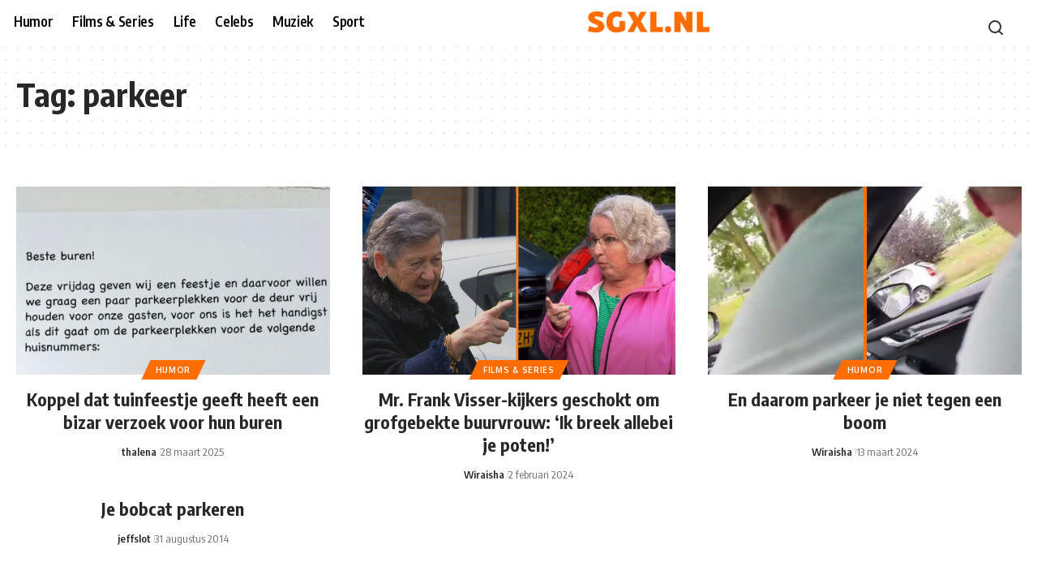

--- FILE ---
content_type: text/html; charset=UTF-8
request_url: https://sgxl.nl/tag/parkeer/
body_size: 20850
content:
<!DOCTYPE html>
<html lang="nl-NL">
<head>
    <meta charset="UTF-8" />
    <meta http-equiv="X-UA-Compatible" content="IE=edge" />
	<meta name="viewport" content="width=device-width, initial-scale=1.0" />
    <link rel="profile" href="https://gmpg.org/xfn/11" />
	<meta name='robots' content='index, follow, max-image-preview:large, max-snippet:-1, max-video-preview:-1' />
	<style>img:is([sizes="auto" i], [sizes^="auto," i]) { contain-intrinsic-size: 3000px 1500px }</style>
	<!-- Google tag (gtag.js) toestemmingsmodus dataLayer toegevoegd door Site Kit -->
<script id="google_gtagjs-js-consent-mode-data-layer">
window.dataLayer = window.dataLayer || [];function gtag(){dataLayer.push(arguments);}
gtag('consent', 'default', {"ad_personalization":"denied","ad_storage":"denied","ad_user_data":"denied","analytics_storage":"denied","functionality_storage":"denied","security_storage":"denied","personalization_storage":"denied","region":["AT","BE","BG","CH","CY","CZ","DE","DK","EE","ES","FI","FR","GB","GR","HR","HU","IE","IS","IT","LI","LT","LU","LV","MT","NL","NO","PL","PT","RO","SE","SI","SK"],"wait_for_update":500});
window._googlesitekitConsentCategoryMap = {"statistics":["analytics_storage"],"marketing":["ad_storage","ad_user_data","ad_personalization"],"functional":["functionality_storage","security_storage"],"preferences":["personalization_storage"]};
window._googlesitekitConsents = {"ad_personalization":"denied","ad_storage":"denied","ad_user_data":"denied","analytics_storage":"denied","functionality_storage":"denied","security_storage":"denied","personalization_storage":"denied","region":["AT","BE","BG","CH","CY","CZ","DE","DK","EE","ES","FI","FR","GB","GR","HR","HU","IE","IS","IT","LI","LT","LU","LV","MT","NL","NO","PL","PT","RO","SE","SI","SK"],"wait_for_update":500};
</script>
<!-- Einde Google tag (gtag.js) toestemmingsmodus dataLayer toegevoegd door Site Kit -->

	<!-- This site is optimized with the Yoast SEO Premium plugin v26.7 (Yoast SEO v26.7) - https://yoast.com/wordpress/plugins/seo/ -->
	<title>parkeer Archieven - SGXL.NL -De grappigste berichten op het internet!</title>
	<link rel="preconnect" href="https://fonts.gstatic.com" crossorigin><link rel="preload" as="style" onload="this.onload=null;this.rel='stylesheet'" id="rb-preload-gfonts" href="https://fonts.googleapis.com/css?family=Oxygen%3A400%2C700%7CEncode+Sans+Condensed%3A400%2C500%2C600%2C700%2C800&amp;display=swap" crossorigin><noscript><link rel="stylesheet" href="https://fonts.googleapis.com/css?family=Oxygen%3A400%2C700%7CEncode+Sans+Condensed%3A400%2C500%2C600%2C700%2C800&amp;display=swap"></noscript><link rel="canonical" href="https://sgxl.nl/tag/parkeer/" />
	<meta property="og:locale" content="nl_NL" />
	<meta property="og:type" content="article" />
	<meta property="og:title" content="parkeer Archieven" />
	<meta property="og:url" content="https://sgxl.nl/tag/parkeer/" />
	<meta property="og:site_name" content="SGXL.NL -De grappigste berichten op het internet!" />
	<meta name="twitter:card" content="summary_large_image" />
	<meta name="twitter:site" content="@Slechte_grappen" />
	<script type="application/ld+json" class="yoast-schema-graph">{"@context":"https://schema.org","@graph":[{"@type":"CollectionPage","@id":"https://sgxl.nl/tag/parkeer/","url":"https://sgxl.nl/tag/parkeer/","name":"parkeer Archieven - SGXL.NL -De grappigste berichten op het internet!","isPartOf":{"@id":"https://sgxl.nl/#website"},"primaryImageOfPage":{"@id":"https://sgxl.nl/tag/parkeer/#primaryimage"},"image":{"@id":"https://sgxl.nl/tag/parkeer/#primaryimage"},"thumbnailUrl":"https://sgxl.nl/wp-content/uploads/2025/03/parkeer.jpg","breadcrumb":{"@id":"https://sgxl.nl/tag/parkeer/#breadcrumb"},"inLanguage":"nl-NL"},{"@type":"ImageObject","inLanguage":"nl-NL","@id":"https://sgxl.nl/tag/parkeer/#primaryimage","url":"https://sgxl.nl/wp-content/uploads/2025/03/parkeer.jpg","contentUrl":"https://sgxl.nl/wp-content/uploads/2025/03/parkeer.jpg","width":1334,"height":700,"caption":"Beeld: jezuswatslecht"},{"@type":"BreadcrumbList","@id":"https://sgxl.nl/tag/parkeer/#breadcrumb","itemListElement":[{"@type":"ListItem","position":1,"name":"Home","item":"https://sgxl.nl/"},{"@type":"ListItem","position":2,"name":"parkeer"}]},{"@type":"WebSite","@id":"https://sgxl.nl/#website","url":"https://sgxl.nl/","name":"SGXL","description":"De grappigste berichten op het internet!","publisher":{"@id":"https://sgxl.nl/#organization"},"potentialAction":[{"@type":"SearchAction","target":{"@type":"EntryPoint","urlTemplate":"https://sgxl.nl/?s={search_term_string}"},"query-input":{"@type":"PropertyValueSpecification","valueRequired":true,"valueName":"search_term_string"}}],"inLanguage":"nl-NL"},{"@type":"Organization","@id":"https://sgxl.nl/#organization","name":"SGXL","url":"https://sgxl.nl/","logo":{"@type":"ImageObject","inLanguage":"nl-NL","@id":"https://sgxl.nl/#/schema/logo/image/","url":null,"contentUrl":null,"width":null,"height":null,"caption":"SGXL"},"image":{"@id":"https://sgxl.nl/#/schema/logo/image/"},"sameAs":["https://facebook.com/slechtegrappenxl","https://x.com/Slechte_grappen","https://instagram.com/slechtegrap","https://www.youtube.com/c/sgxl","https://www.tiktok.com/@sgxl.nl"]}]}</script>
	<!-- / Yoast SEO Premium plugin. -->


<link rel='dns-prefetch' href='//www.googletagmanager.com' />
<link rel="alternate" type="application/rss+xml" title="SGXL.NL -De grappigste berichten op het internet! &raquo; feed" href="https://sgxl.nl/feed/" />
<link rel="alternate" type="application/rss+xml" title="SGXL.NL -De grappigste berichten op het internet! &raquo; reacties feed" href="https://sgxl.nl/comments/feed/" />
<link rel="alternate" type="application/rss+xml" title="SGXL.NL -De grappigste berichten op het internet! &raquo; parkeer tag feed" href="https://sgxl.nl/tag/parkeer/feed/" />
<script type="application/ld+json">{
    "@context": "https://schema.org",
    "@type": "Organization",
    "legalName": "SGXL.NL -De grappigste berichten op het internet!",
    "url": "https://sgxl.nl/",
    "logo": "https://copy.gsxl.nl/wp-content/uploads/2025/03/sgxl-navlogo.png"
}</script>
<script>
window._wpemojiSettings = {"baseUrl":"https:\/\/s.w.org\/images\/core\/emoji\/16.0.1\/72x72\/","ext":".png","svgUrl":"https:\/\/s.w.org\/images\/core\/emoji\/16.0.1\/svg\/","svgExt":".svg","source":{"concatemoji":"https:\/\/sgxl.nl\/wp-includes\/js\/wp-emoji-release.min.js?ver=bb1cba6dfc42044ba277fc624a8fbc16"}};
/*! This file is auto-generated */
!function(s,n){var o,i,e;function c(e){try{var t={supportTests:e,timestamp:(new Date).valueOf()};sessionStorage.setItem(o,JSON.stringify(t))}catch(e){}}function p(e,t,n){e.clearRect(0,0,e.canvas.width,e.canvas.height),e.fillText(t,0,0);var t=new Uint32Array(e.getImageData(0,0,e.canvas.width,e.canvas.height).data),a=(e.clearRect(0,0,e.canvas.width,e.canvas.height),e.fillText(n,0,0),new Uint32Array(e.getImageData(0,0,e.canvas.width,e.canvas.height).data));return t.every(function(e,t){return e===a[t]})}function u(e,t){e.clearRect(0,0,e.canvas.width,e.canvas.height),e.fillText(t,0,0);for(var n=e.getImageData(16,16,1,1),a=0;a<n.data.length;a++)if(0!==n.data[a])return!1;return!0}function f(e,t,n,a){switch(t){case"flag":return n(e,"\ud83c\udff3\ufe0f\u200d\u26a7\ufe0f","\ud83c\udff3\ufe0f\u200b\u26a7\ufe0f")?!1:!n(e,"\ud83c\udde8\ud83c\uddf6","\ud83c\udde8\u200b\ud83c\uddf6")&&!n(e,"\ud83c\udff4\udb40\udc67\udb40\udc62\udb40\udc65\udb40\udc6e\udb40\udc67\udb40\udc7f","\ud83c\udff4\u200b\udb40\udc67\u200b\udb40\udc62\u200b\udb40\udc65\u200b\udb40\udc6e\u200b\udb40\udc67\u200b\udb40\udc7f");case"emoji":return!a(e,"\ud83e\udedf")}return!1}function g(e,t,n,a){var r="undefined"!=typeof WorkerGlobalScope&&self instanceof WorkerGlobalScope?new OffscreenCanvas(300,150):s.createElement("canvas"),o=r.getContext("2d",{willReadFrequently:!0}),i=(o.textBaseline="top",o.font="600 32px Arial",{});return e.forEach(function(e){i[e]=t(o,e,n,a)}),i}function t(e){var t=s.createElement("script");t.src=e,t.defer=!0,s.head.appendChild(t)}"undefined"!=typeof Promise&&(o="wpEmojiSettingsSupports",i=["flag","emoji"],n.supports={everything:!0,everythingExceptFlag:!0},e=new Promise(function(e){s.addEventListener("DOMContentLoaded",e,{once:!0})}),new Promise(function(t){var n=function(){try{var e=JSON.parse(sessionStorage.getItem(o));if("object"==typeof e&&"number"==typeof e.timestamp&&(new Date).valueOf()<e.timestamp+604800&&"object"==typeof e.supportTests)return e.supportTests}catch(e){}return null}();if(!n){if("undefined"!=typeof Worker&&"undefined"!=typeof OffscreenCanvas&&"undefined"!=typeof URL&&URL.createObjectURL&&"undefined"!=typeof Blob)try{var e="postMessage("+g.toString()+"("+[JSON.stringify(i),f.toString(),p.toString(),u.toString()].join(",")+"));",a=new Blob([e],{type:"text/javascript"}),r=new Worker(URL.createObjectURL(a),{name:"wpTestEmojiSupports"});return void(r.onmessage=function(e){c(n=e.data),r.terminate(),t(n)})}catch(e){}c(n=g(i,f,p,u))}t(n)}).then(function(e){for(var t in e)n.supports[t]=e[t],n.supports.everything=n.supports.everything&&n.supports[t],"flag"!==t&&(n.supports.everythingExceptFlag=n.supports.everythingExceptFlag&&n.supports[t]);n.supports.everythingExceptFlag=n.supports.everythingExceptFlag&&!n.supports.flag,n.DOMReady=!1,n.readyCallback=function(){n.DOMReady=!0}}).then(function(){return e}).then(function(){var e;n.supports.everything||(n.readyCallback(),(e=n.source||{}).concatemoji?t(e.concatemoji):e.wpemoji&&e.twemoji&&(t(e.twemoji),t(e.wpemoji)))}))}((window,document),window._wpemojiSettings);
</script>

<style id='wp-emoji-styles-inline-css'>

	img.wp-smiley, img.emoji {
		display: inline !important;
		border: none !important;
		box-shadow: none !important;
		height: 1em !important;
		width: 1em !important;
		margin: 0 0.07em !important;
		vertical-align: -0.1em !important;
		background: none !important;
		padding: 0 !important;
	}
</style>
<link data-optimized="1" rel='stylesheet' id='wp-block-library-css' href='https://sgxl.nl/wp-content/litespeed/css/f1fac8ed5af61ab397075c6d24935f17.css?ver=aee14' media='all' />
<style id='classic-theme-styles-inline-css'>
/*! This file is auto-generated */
.wp-block-button__link{color:#fff;background-color:#32373c;border-radius:9999px;box-shadow:none;text-decoration:none;padding:calc(.667em + 2px) calc(1.333em + 2px);font-size:1.125em}.wp-block-file__button{background:#32373c;color:#fff;text-decoration:none}
</style>
<link data-optimized="1" rel='stylesheet' id='foxiz-elements-css' href='https://sgxl.nl/wp-content/litespeed/css/abad80c939fca10ce03bb7804c3ce6fe.css?ver=3b1b6' media='all' />
<style id='global-styles-inline-css'>
:root{--wp--preset--aspect-ratio--square: 1;--wp--preset--aspect-ratio--4-3: 4/3;--wp--preset--aspect-ratio--3-4: 3/4;--wp--preset--aspect-ratio--3-2: 3/2;--wp--preset--aspect-ratio--2-3: 2/3;--wp--preset--aspect-ratio--16-9: 16/9;--wp--preset--aspect-ratio--9-16: 9/16;--wp--preset--color--black: #000000;--wp--preset--color--cyan-bluish-gray: #abb8c3;--wp--preset--color--white: #ffffff;--wp--preset--color--pale-pink: #f78da7;--wp--preset--color--vivid-red: #cf2e2e;--wp--preset--color--luminous-vivid-orange: #ff6900;--wp--preset--color--luminous-vivid-amber: #fcb900;--wp--preset--color--light-green-cyan: #7bdcb5;--wp--preset--color--vivid-green-cyan: #00d084;--wp--preset--color--pale-cyan-blue: #8ed1fc;--wp--preset--color--vivid-cyan-blue: #0693e3;--wp--preset--color--vivid-purple: #9b51e0;--wp--preset--gradient--vivid-cyan-blue-to-vivid-purple: linear-gradient(135deg,rgba(6,147,227,1) 0%,rgb(155,81,224) 100%);--wp--preset--gradient--light-green-cyan-to-vivid-green-cyan: linear-gradient(135deg,rgb(122,220,180) 0%,rgb(0,208,130) 100%);--wp--preset--gradient--luminous-vivid-amber-to-luminous-vivid-orange: linear-gradient(135deg,rgba(252,185,0,1) 0%,rgba(255,105,0,1) 100%);--wp--preset--gradient--luminous-vivid-orange-to-vivid-red: linear-gradient(135deg,rgba(255,105,0,1) 0%,rgb(207,46,46) 100%);--wp--preset--gradient--very-light-gray-to-cyan-bluish-gray: linear-gradient(135deg,rgb(238,238,238) 0%,rgb(169,184,195) 100%);--wp--preset--gradient--cool-to-warm-spectrum: linear-gradient(135deg,rgb(74,234,220) 0%,rgb(151,120,209) 20%,rgb(207,42,186) 40%,rgb(238,44,130) 60%,rgb(251,105,98) 80%,rgb(254,248,76) 100%);--wp--preset--gradient--blush-light-purple: linear-gradient(135deg,rgb(255,206,236) 0%,rgb(152,150,240) 100%);--wp--preset--gradient--blush-bordeaux: linear-gradient(135deg,rgb(254,205,165) 0%,rgb(254,45,45) 50%,rgb(107,0,62) 100%);--wp--preset--gradient--luminous-dusk: linear-gradient(135deg,rgb(255,203,112) 0%,rgb(199,81,192) 50%,rgb(65,88,208) 100%);--wp--preset--gradient--pale-ocean: linear-gradient(135deg,rgb(255,245,203) 0%,rgb(182,227,212) 50%,rgb(51,167,181) 100%);--wp--preset--gradient--electric-grass: linear-gradient(135deg,rgb(202,248,128) 0%,rgb(113,206,126) 100%);--wp--preset--gradient--midnight: linear-gradient(135deg,rgb(2,3,129) 0%,rgb(40,116,252) 100%);--wp--preset--font-size--small: 13px;--wp--preset--font-size--medium: 20px;--wp--preset--font-size--large: 36px;--wp--preset--font-size--x-large: 42px;--wp--preset--spacing--20: 0.44rem;--wp--preset--spacing--30: 0.67rem;--wp--preset--spacing--40: 1rem;--wp--preset--spacing--50: 1.5rem;--wp--preset--spacing--60: 2.25rem;--wp--preset--spacing--70: 3.38rem;--wp--preset--spacing--80: 5.06rem;--wp--preset--shadow--natural: 6px 6px 9px rgba(0, 0, 0, 0.2);--wp--preset--shadow--deep: 12px 12px 50px rgba(0, 0, 0, 0.4);--wp--preset--shadow--sharp: 6px 6px 0px rgba(0, 0, 0, 0.2);--wp--preset--shadow--outlined: 6px 6px 0px -3px rgba(255, 255, 255, 1), 6px 6px rgba(0, 0, 0, 1);--wp--preset--shadow--crisp: 6px 6px 0px rgba(0, 0, 0, 1);}:where(.is-layout-flex){gap: 0.5em;}:where(.is-layout-grid){gap: 0.5em;}body .is-layout-flex{display: flex;}.is-layout-flex{flex-wrap: wrap;align-items: center;}.is-layout-flex > :is(*, div){margin: 0;}body .is-layout-grid{display: grid;}.is-layout-grid > :is(*, div){margin: 0;}:where(.wp-block-columns.is-layout-flex){gap: 2em;}:where(.wp-block-columns.is-layout-grid){gap: 2em;}:where(.wp-block-post-template.is-layout-flex){gap: 1.25em;}:where(.wp-block-post-template.is-layout-grid){gap: 1.25em;}.has-black-color{color: var(--wp--preset--color--black) !important;}.has-cyan-bluish-gray-color{color: var(--wp--preset--color--cyan-bluish-gray) !important;}.has-white-color{color: var(--wp--preset--color--white) !important;}.has-pale-pink-color{color: var(--wp--preset--color--pale-pink) !important;}.has-vivid-red-color{color: var(--wp--preset--color--vivid-red) !important;}.has-luminous-vivid-orange-color{color: var(--wp--preset--color--luminous-vivid-orange) !important;}.has-luminous-vivid-amber-color{color: var(--wp--preset--color--luminous-vivid-amber) !important;}.has-light-green-cyan-color{color: var(--wp--preset--color--light-green-cyan) !important;}.has-vivid-green-cyan-color{color: var(--wp--preset--color--vivid-green-cyan) !important;}.has-pale-cyan-blue-color{color: var(--wp--preset--color--pale-cyan-blue) !important;}.has-vivid-cyan-blue-color{color: var(--wp--preset--color--vivid-cyan-blue) !important;}.has-vivid-purple-color{color: var(--wp--preset--color--vivid-purple) !important;}.has-black-background-color{background-color: var(--wp--preset--color--black) !important;}.has-cyan-bluish-gray-background-color{background-color: var(--wp--preset--color--cyan-bluish-gray) !important;}.has-white-background-color{background-color: var(--wp--preset--color--white) !important;}.has-pale-pink-background-color{background-color: var(--wp--preset--color--pale-pink) !important;}.has-vivid-red-background-color{background-color: var(--wp--preset--color--vivid-red) !important;}.has-luminous-vivid-orange-background-color{background-color: var(--wp--preset--color--luminous-vivid-orange) !important;}.has-luminous-vivid-amber-background-color{background-color: var(--wp--preset--color--luminous-vivid-amber) !important;}.has-light-green-cyan-background-color{background-color: var(--wp--preset--color--light-green-cyan) !important;}.has-vivid-green-cyan-background-color{background-color: var(--wp--preset--color--vivid-green-cyan) !important;}.has-pale-cyan-blue-background-color{background-color: var(--wp--preset--color--pale-cyan-blue) !important;}.has-vivid-cyan-blue-background-color{background-color: var(--wp--preset--color--vivid-cyan-blue) !important;}.has-vivid-purple-background-color{background-color: var(--wp--preset--color--vivid-purple) !important;}.has-black-border-color{border-color: var(--wp--preset--color--black) !important;}.has-cyan-bluish-gray-border-color{border-color: var(--wp--preset--color--cyan-bluish-gray) !important;}.has-white-border-color{border-color: var(--wp--preset--color--white) !important;}.has-pale-pink-border-color{border-color: var(--wp--preset--color--pale-pink) !important;}.has-vivid-red-border-color{border-color: var(--wp--preset--color--vivid-red) !important;}.has-luminous-vivid-orange-border-color{border-color: var(--wp--preset--color--luminous-vivid-orange) !important;}.has-luminous-vivid-amber-border-color{border-color: var(--wp--preset--color--luminous-vivid-amber) !important;}.has-light-green-cyan-border-color{border-color: var(--wp--preset--color--light-green-cyan) !important;}.has-vivid-green-cyan-border-color{border-color: var(--wp--preset--color--vivid-green-cyan) !important;}.has-pale-cyan-blue-border-color{border-color: var(--wp--preset--color--pale-cyan-blue) !important;}.has-vivid-cyan-blue-border-color{border-color: var(--wp--preset--color--vivid-cyan-blue) !important;}.has-vivid-purple-border-color{border-color: var(--wp--preset--color--vivid-purple) !important;}.has-vivid-cyan-blue-to-vivid-purple-gradient-background{background: var(--wp--preset--gradient--vivid-cyan-blue-to-vivid-purple) !important;}.has-light-green-cyan-to-vivid-green-cyan-gradient-background{background: var(--wp--preset--gradient--light-green-cyan-to-vivid-green-cyan) !important;}.has-luminous-vivid-amber-to-luminous-vivid-orange-gradient-background{background: var(--wp--preset--gradient--luminous-vivid-amber-to-luminous-vivid-orange) !important;}.has-luminous-vivid-orange-to-vivid-red-gradient-background{background: var(--wp--preset--gradient--luminous-vivid-orange-to-vivid-red) !important;}.has-very-light-gray-to-cyan-bluish-gray-gradient-background{background: var(--wp--preset--gradient--very-light-gray-to-cyan-bluish-gray) !important;}.has-cool-to-warm-spectrum-gradient-background{background: var(--wp--preset--gradient--cool-to-warm-spectrum) !important;}.has-blush-light-purple-gradient-background{background: var(--wp--preset--gradient--blush-light-purple) !important;}.has-blush-bordeaux-gradient-background{background: var(--wp--preset--gradient--blush-bordeaux) !important;}.has-luminous-dusk-gradient-background{background: var(--wp--preset--gradient--luminous-dusk) !important;}.has-pale-ocean-gradient-background{background: var(--wp--preset--gradient--pale-ocean) !important;}.has-electric-grass-gradient-background{background: var(--wp--preset--gradient--electric-grass) !important;}.has-midnight-gradient-background{background: var(--wp--preset--gradient--midnight) !important;}.has-small-font-size{font-size: var(--wp--preset--font-size--small) !important;}.has-medium-font-size{font-size: var(--wp--preset--font-size--medium) !important;}.has-large-font-size{font-size: var(--wp--preset--font-size--large) !important;}.has-x-large-font-size{font-size: var(--wp--preset--font-size--x-large) !important;}
:where(.wp-block-post-template.is-layout-flex){gap: 1.25em;}:where(.wp-block-post-template.is-layout-grid){gap: 1.25em;}
:where(.wp-block-columns.is-layout-flex){gap: 2em;}:where(.wp-block-columns.is-layout-grid){gap: 2em;}
:root :where(.wp-block-pullquote){font-size: 1.5em;line-height: 1.6;}
</style>
<link data-optimized="1" rel='stylesheet' id='ui-font-css' href='https://sgxl.nl/wp-content/litespeed/css/e2a4f794275c80d0d9ffac8556cd1d7e.css?ver=2000d' media='all' />
<link data-optimized="1" rel='stylesheet' id='wpa-toolbar-css' href='https://sgxl.nl/wp-content/litespeed/css/42b714aade272c5bf8510d93abac4407.css?ver=08dd3' media='all' />
<link data-optimized="1" rel='stylesheet' id='ui-fontsize.css-css' href='https://sgxl.nl/wp-content/litespeed/css/48093f5c49662cea478b3305e5fed449.css?ver=1f5b3' media='all' />
<style id='ui-fontsize.css-inline-css'>
html { --wpa-font-size: clamp( 24px, 1.5rem, 36px ); --wpa-h1-size : clamp( 48px, 3rem, 72px ); --wpa-h2-size : clamp( 40px, 2.5rem, 60px ); --wpa-h3-size : clamp( 32px, 2rem, 48px ); --wpa-h4-size : clamp( 28px, 1.75rem, 42px ); --wpa-sub-list-size: 1.1em; --wpa-sub-sub-list-size: 1em; } 
</style>
<link data-optimized="1" rel='stylesheet' id='wpa-style-css' href='https://sgxl.nl/wp-content/litespeed/css/b3dcf7adc6060e8ae80421a6c1db91d4.css?ver=ff169' media='all' />
<style id='wpa-style-inline-css'>

.wpa-visible-ltr#skiplinks a,  .wpa-visible-ltr#skiplinks a:visited {
	background-color: #fff;
	box-shadow: 0 0 2px 2px rgba(0, 0, 0, 0.2);
	color: #333;
	display: block;
	font-weight: 600;
	height: auto;
	line-height: normal;
	padding: 15px 23px 14px;
	position: absolute;
	left: 6px;
	top: var(--admin-bar-top);
	text-decoration: none;
	text-transform: none;
	width: auto;
	z-index: 100000;
}
.wpa-visible-ltr#skiplinks a:active, .wpa-visible-ltr#skiplinks a:hover, .wpa-visible-ltr#skiplinks a:focus {
	background-color: #f1f1f1;
	box-shadow: 0 0 2px 2px rgba(0, 0, 0, 0.6);
	color: #0073aa;
	display: block;
	font-weight: 600;
	height: auto;
	line-height: normal;
	padding: 15px 23px 14px;
	position: absolute;
	left: 6px;
	top: var(--admin-bar-top);
	text-decoration: none;
	text-transform: none;
	width: auto;
	z-index: 100000;
}
	
		:focus { outline: 2px solid#233c7f!important; outline-offset: 2px !important; }
		:root { --admin-bar-top : 7px; }
</style>
<link data-optimized="1" rel='stylesheet' id='elementor-frontend-css' href='https://sgxl.nl/wp-content/litespeed/css/88fb564a5407ad92a135423cf470eefd.css?ver=7a25f' media='all' />
<link data-optimized="1" rel='stylesheet' id='elementor-post-213628-css' href='https://sgxl.nl/wp-content/litespeed/css/f4aa57927e20b4c940e68c004339f1b1.css?ver=51413' media='all' />
<link data-optimized="1" rel='stylesheet' id='elementor-post-2772-css' href='https://sgxl.nl/wp-content/litespeed/css/d07b195816c0e71d9f9a897f2e832a3d.css?ver=fabaf' media='all' />
<link data-optimized="1" rel='stylesheet' id='elementor-post-2673-css' href='https://sgxl.nl/wp-content/litespeed/css/01b8998d2a6bd41913d95ffb654b33df.css?ver=2dd26' media='all' />

<link data-optimized="1" rel='stylesheet' id='foxiz-main-css' href='https://sgxl.nl/wp-content/litespeed/css/ea4305b1d20dc08b1f904bc1d4c92b49.css?ver=01404' media='all' />
<style id='foxiz-main-inline-css'>
:root {--solid-white :#ffffff;--g-color :#ff6c00;--g-color-90 :#ff6c00e6;--dark-accent :#ff6c00;--dark-accent-90 :#ff6c00e6;--dark-accent-0 :#ff6c0000;}[data-theme="dark"], .light-scheme {--g-color :#ff6c00;--g-color-90 :#ff6c00e6;--solid-white :#ffffff;--dark-accent :#ff6c00;--dark-accent-90 :#ff6c00e6;--dark-accent-0 :#ff6c0000;--alert-bg :#3d3d3d;--alert-color :#ffffff;}[data-theme="dark"].is-hd-4 {--nav-bg: #191c20;--nav-bg-from: #191c20;--nav-bg-to: #191c20;}[data-theme="dark"].is-hd-5, [data-theme="dark"].is-hd-5:not(.sticky-on) {--nav-bg: #191c20;--nav-bg-from: #191c20;--nav-bg-to: #191c20;}:root {--mbnav-bg: #000000;--mbnav-bg-from: #000000;--mbnav-bg-to: #000000;--submbnav-bg: #0b142b;--submbnav-bg-from: #0b142b;--submbnav-bg-to: #000000;--mbnav-color :#ffffff;--submbnav-color :#ffffff;--submbnav-color-10 :#ffffff1a;}:root {--topad-spacing :15px;--round-3 :0px;--round-5 :0px;--round-7 :0px;--hyperlink-line-color :var(--g-color);--mbnav-height :48px;--s-content-width : 760px;--max-width-wo-sb : 840px;--s10-feat-ratio :45%;--s11-feat-ratio :45%;--login-popup-w : 350px;--btn-primary : #ededed;--dm-light-color : #ff6c00;--dm-light-bg : #8c8c8c;}.search-header:before { background-repeat : no-repeat;background-size : cover;background-attachment : scroll;background-position : center center;}.footer-has-bg { background-color : #88888812;}#amp-mobile-version-switcher { display: none; }.search-icon-svg { -webkit-mask-image: url(https://sgxl.nl/wp-content/uploads/2025/06/icons8-search-1.svg);mask-image: url(https://sgxl.nl/wp-content/uploads/2025/06/icons8-search-1.svg); }.notification-icon-svg { -webkit-mask-image: url(https://copy.gsxl.nl/wp-content/uploads/2025/04/notification-bell-svgrepo-com.svg);mask-image: url(https://copy.gsxl.nl/wp-content/uploads/2025/04/notification-bell-svgrepo-com.svg); }.mobile-menu .sub-menu > * {flex: 0 0 100%}.btn-ani-3 { --btn-primary : #ededed; }[data-theme="dark"].btn-ani-3, .btn-ani-3 .light-scheme { --btn-primary : #ededed; }.notification-icon-svg, .rbi-notification.wnav-icon { font-size: 26px;}@media (max-width: 767px) { .notification-icon-svg, .rbi-notification.wnav-icon { font-size: 22.1px;} }
</style>
<link data-optimized="1" rel='stylesheet' id='foxiz-print-css' href='https://sgxl.nl/wp-content/litespeed/css/bec423e82667c68467122838743d7234.css?ver=9afe5' media='all' />
<link data-optimized="1" rel='stylesheet' id='foxiz-style-css' href='https://sgxl.nl/wp-content/litespeed/css/7a4af7751316dce2a146aca9258adb1f.css?ver=34d1e' media='all' />
<link data-optimized="1" rel='stylesheet' id='elementor-gf-local-roboto-css' href='https://sgxl.nl/wp-content/litespeed/css/089e1fc1bf4532e7909dbcd8b0daf900.css?ver=3c488' media='all' />
<link data-optimized="1" rel='stylesheet' id='elementor-gf-local-robotoslab-css' href='https://sgxl.nl/wp-content/litespeed/css/9148f48c20f9f0b7b24d205168e1f89e.css?ver=42084' media='all' />
<script src="https://sgxl.nl/wp-includes/js/jquery/jquery.min.js?ver=3.7.1" id="jquery-core-js"></script>
<script src="https://sgxl.nl/wp-includes/js/jquery/jquery-migrate.min.js?ver=3.4.1" id="jquery-migrate-js"></script>

<!-- Google tag (gtag.js) snippet toegevoegd door Site Kit -->
<!-- Google Analytics snippet toegevoegd door Site Kit -->
<script src="https://www.googletagmanager.com/gtag/js?id=GT-K4TPJRW" id="google_gtagjs-js" async></script>
<script id="google_gtagjs-js-after">
window.dataLayer = window.dataLayer || [];function gtag(){dataLayer.push(arguments);}
gtag("set","linker",{"domains":["sgxl.nl"]});
gtag("js", new Date());
gtag("set", "developer_id.dZTNiMT", true);
gtag("config", "GT-K4TPJRW");
 window._googlesitekit = window._googlesitekit || {}; window._googlesitekit.throttledEvents = []; window._googlesitekit.gtagEvent = (name, data) => { var key = JSON.stringify( { name, data } ); if ( !! window._googlesitekit.throttledEvents[ key ] ) { return; } window._googlesitekit.throttledEvents[ key ] = true; setTimeout( () => { delete window._googlesitekit.throttledEvents[ key ]; }, 5 ); gtag( "event", name, { ...data, event_source: "site-kit" } ); };
</script>
<script src="https://sgxl.nl/wp-content/themes/foxiz/assets/js/highlight-share.js?ver=1" id="highlight-share-js"></script>
<link rel="preload" href="https://sgxl.nl/wp-content/themes/foxiz/assets/fonts/icons.woff2?ver=2.5.0" as="font" type="font/woff2" crossorigin="anonymous"> <link rel="https://api.w.org/" href="https://sgxl.nl/wp-json/" /><link rel="alternate" title="JSON" type="application/json" href="https://sgxl.nl/wp-json/wp/v2/tags/3416" /><link rel="EditURI" type="application/rsd+xml" title="RSD" href="https://sgxl.nl/xmlrpc.php?rsd" />
<meta name="generator" content="Site Kit by Google 1.171.0" /><script async src="https://tags.refinery89.com/v2/sgxlnl.js"></script>
<script async src="https://t.seedtag.com/t/6549-4671-01.js"></script>
<script async src="https://pagead2.googlesyndication.com/pagead/js/adsbygoogle.js?client=ca-pub-3855414442982855" crossorigin="anonymous"></script>

<script>
  var script = document.createElement('script');
  script.src = 'https://content.adswag.nl/bcsdk/dist/bcLib.js?v=1';
  script.setAttribute('data-nookie-pubid', 'sgxl.nl')
  document.head.appendChild(script);
</script>

<!-- Google Tag Manager -->
<script>(function(w,d,s,l,i){w[l]=w[l]||[];w[l].push({'gtm.start':
new Date().getTime(),event:'gtm.js'});var f=d.getElementsByTagName(s)[0],
j=d.createElement(s),dl=l!='dataLayer'?'&l='+l:'';j.async=true;j.src=
'https://www.googletagmanager.com/gtm.js?id='+i+dl;f.parentNode.insertBefore(j,f);
})(window,document,'script','dataLayer','GTM-WF2QQXH7');</script>
<!-- End Google Tag Manager -->
<meta name="generator" content="Elementor 3.34.1; features: e_font_icon_svg, additional_custom_breakpoints; settings: css_print_method-external, google_font-enabled, font_display-swap">
<script type="application/ld+json">{
    "@context": "https://schema.org",
    "@type": "WebSite",
    "@id": "https://sgxl.nl/#website",
    "url": "https://sgxl.nl/",
    "name": "SGXL.NL -De grappigste berichten op het internet!",
    "potentialAction": {
        "@type": "SearchAction",
        "target": "https://sgxl.nl/?s={search_term_string}",
        "query-input": "required name=search_term_string"
    }
}</script>
			<style>
				.e-con.e-parent:nth-of-type(n+4):not(.e-lazyloaded):not(.e-no-lazyload),
				.e-con.e-parent:nth-of-type(n+4):not(.e-lazyloaded):not(.e-no-lazyload) * {
					background-image: none !important;
				}
				@media screen and (max-height: 1024px) {
					.e-con.e-parent:nth-of-type(n+3):not(.e-lazyloaded):not(.e-no-lazyload),
					.e-con.e-parent:nth-of-type(n+3):not(.e-lazyloaded):not(.e-no-lazyload) * {
						background-image: none !important;
					}
				}
				@media screen and (max-height: 640px) {
					.e-con.e-parent:nth-of-type(n+2):not(.e-lazyloaded):not(.e-no-lazyload),
					.e-con.e-parent:nth-of-type(n+2):not(.e-lazyloaded):not(.e-no-lazyload) * {
						background-image: none !important;
					}
				}
			</style>
			<script>
document.addEventListener("DOMContentLoaded", function () {
  const phrases = ["Read more"];
  const links = document.querySelectorAll("a, button, span");

  links.forEach(el => {
    const text = el.textContent.trim().toLowerCase();
    if (phrases.some(phrase => text === phrase.toLowerCase())) {
      el.style.display = "none";
    }
  });
});
</script>
<script>document.addEventListener("DOMContentLoaded", function () {
  const replaceText = () => {
    const walker = document.createTreeWalker(document.body, NodeFilter.SHOW_TEXT);
    let node;
    while ((node = walker.nextNode())) {
      if (node.nodeValue.trim() === "You May Like") {
        node.nodeValue = "Dit vind je misschien ook leuk";
      }
    }
  };

  // Use MutationObserver to detect Taboola loading
  const observer = new MutationObserver(() => {
    replaceText();
  });

  observer.observe(document.body, {
    childList: true,
    subtree: true
  });

  // Also run manually in case it's already loaded
  replaceText();
});
</script><script>document.addEventListener("DOMContentLoaded", function() {
  // Change this to match your site domain
  var siteDomain = window.location.hostname;

  document.querySelectorAll('a').forEach(function(link) {
    // Ignore anchor links
    if (link.getAttribute('href') && !link.getAttribute('href').startsWith('#')) {
      var href = link.getAttribute('href');
      // Is it an internal link? (domain matches)
      var isInternal = href.includes(siteDomain) || href.startsWith('/') || href.startsWith(window.location.origin);
      
      // Check if it's a post link (you may want to make this more specific to your permalinks)
      // For Foxiz/WordPress, post links often have /year/month/slug or /slug
      // Let's assume all internal links are posts unless they're specific "page" URLs (customize as needed)
      if (!isInternal) {
        // External link: open in new tab
        link.setAttribute('target', '_blank');
        link.setAttribute('rel', 'noopener');
      }
    }
  });
});
</script><script> document.addEventListener("DOMContentLoaded", function() {
  document.querySelectorAll("*").forEach(function(el) {
    if (
      el.childNodes.length === 1 &&
      el.nodeType !== Node.COMMENT_NODE &&
      typeof el.textContent === "string"
    ) {
      let text = el.textContent.trim();
      // Match any capitalization
      if (/^Share\s+This\s+Article$/i.test(text)) {
        el.textContent = "Deel dit artikel";
      }
    }
  });
});
</script><script>document.addEventListener("DOMContentLoaded", function() {
  document.querySelectorAll("*").forEach(function(el) {
    if (
      el.childNodes.length === 1 &&
      el.nodeType !== Node.COMMENT_NODE &&
      typeof el.textContent === "string"
    ) {
      let text = el.textContent.trim();
      if (text === "Contents") {
        el.textContent = "Inhoud";
      }
    }
  });
});
</script><script>document.addEventListener("DOMContentLoaded", function() {
  document.querySelectorAll("*").forEach(function(el) {
    if (
      el.childNodes.length === 1 &&
      el.nodeType !== Node.COMMENT_NODE &&
      typeof el.textContent === "string"
    ) {
      let text = el.textContent.trim();
      // Common variants of "Last updated" in English
      // Examples: "Last updated on June 15, 2025", "Last updated: 2 days ago"
      let match = text.match(/^Last updated(.*)/i);
      if (match) {
        el.textContent = "Laatst bijgewerkt" + match[1];
      }
    }
  });
});
</script><script>document.addEventListener("DOMContentLoaded", function() {
  document.querySelectorAll('*').forEach(function(el) {
    // Find text nodes matching "min read" pattern
    if (
      el.childNodes.length === 1 &&
      el.nodeType !== Node.COMMENT_NODE &&
      typeof el.textContent === "string"
    ) {
      let text = el.textContent.trim();
      // Match "x min read"
      let match = text.match(/^(\d+)\s*min\s*read$/i);
      if (match) {
        el.textContent = match[1] + " min lezen";
      }
    }
  });
});
</script><script>document.addEventListener("DOMContentLoaded", function() {
  document.querySelectorAll('*').forEach(function(el) {
    // Find text nodes matching "min read" pattern
    if (
      el.childNodes.length === 1 &&
      el.nodeType !== Node.COMMENT_NODE &&
      typeof el.textContent === "string"
    ) {
      let text = el.textContent.trim();
      // Match "x min read"
      let match = text.match(/^(\d+)\s*min\s*read$/i);
      if (match) {
        el.textContent = match[1] + " min lezen";
      }
    }
  });
});
</script><script>document.addEventListener("DOMContentLoaded", function() {
  document.querySelectorAll("span, div, p").forEach(function(el) {
    // Remove element if it starts with "By " (case insensitive, allows for bold/links after)
    if (
      el.childNodes.length > 1 &&
      el.childNodes[0].nodeType === Node.TEXT_NODE &&
      /^by\s+/i.test(el.childNodes[0].textContent)
    ) {
      el.remove();
    }
    // Also remove if element text is just "By" (sometimes split into two elements)
    if (
      el.childNodes.length === 1 &&
      el.textContent.trim().toLowerCase() === "by"
    ) {
      el.remove();
    }
  });
});
</script><script type="text/javascript">
  window._taboola = window._taboola || [];
  _taboola.push({flush: true});
</script>
<script>
  window._taboola = window._taboola || [];
  _taboola.push({article:'auto'});
  !function (e, f, u, i) {
    if (!document.getElementById(i)){
      e.async = 1;
      e.src = u;
      e.id = i;
      f.parentNode.insertBefore(e, f);
    }
  }(document.createElement('script'),
  document.getElementsByTagName('script')[0],
  '//cdn.taboola.com/libtrc/s-b-network/loader.js',
  'tb_loader_script');
  if(window.performance && typeof window.performance.mark == 'function') {
    window.performance.mark('tbl_ic');
  }
</script><script>document.addEventListener("DOMContentLoaded", function() {
  document.querySelectorAll('*').forEach(function(el) {
    if (
      el.childNodes.length === 1 &&
      el.childNodes[0].nodeType === Node.TEXT_NODE
    ) {
      let txt = el.textContent.trim();
      if (/^you might also like$/i.test(txt)) {
        el.textContent = "Dit vind je misschien ook leuk";
      }
    }
  });
});
</script><script>document.addEventListener("DOMContentLoaded", function() {
  // Change button or element text "Show More" to "Meer"
  document.querySelectorAll('button, .show-more, .show-more-btn, a').forEach(function(el) {
    if (el.textContent.trim() === "Show More") {
      el.textContent = "Meer";
    }
  });
});
</script><!-- Er is geen amphtml versie beschikbaar voor deze URL. -->
<!-- Google Tag Manager snippet toegevoegd door Site Kit -->
<script>
			( function( w, d, s, l, i ) {
				w[l] = w[l] || [];
				w[l].push( {'gtm.start': new Date().getTime(), event: 'gtm.js'} );
				var f = d.getElementsByTagName( s )[0],
					j = d.createElement( s ), dl = l != 'dataLayer' ? '&l=' + l : '';
				j.async = true;
				j.src = 'https://www.googletagmanager.com/gtm.js?id=' + i + dl;
				f.parentNode.insertBefore( j, f );
			} )( window, document, 'script', 'dataLayer', 'GTM-WF2QQXH7' );
			
</script>

<!-- Einde Google Tag Manager snippet toegevoegd door Site Kit -->
		<style id="wp-custom-css">
			.single-post .elementor-element-8c1862b:nth-of-type(2),
.single-post .elementor-element-8c1862b + .elementor-element-8c1862b {
    display: none !important;
}

/* Set main mobile header background to white */
#header-mobile,
.header-mobile,
.header-mobile-wrap,
.mbnav,
.navbar-left,
.navbar-center,
.navbar-right,
.mobile-collapse,
.collapse-holder,
.collapse-inner,
.mobile-qview-inner,
.mobile-search-form,
.mobile-menu-wrap {
    background-color: #ffffff !important;
}

/* Set all text, links, icons inside mobile nav to black */
#header-mobile *,
.header-mobile *,
.mobile-qview-inner a,
.mobile-qview-inner span,
.mobile-search-form *,
.mobile-socials *,
.mobile-menu-wrap *,
.navbar-left *,
.navbar-center *,
.navbar-right * {
    color: #000000 !important;
    fill: #000000 !important;
}

/* Force burger icon bars to black */
.burger-icon span {
    background-color: #000000 !important;
}

/* Remove border and shadow from mobile header and surrounding elements */
#header-mobile,
.header-mobile,
.header-mobile-wrap,
.mbnav,
.navbar-left,
.navbar-center,
.navbar-right,
.mobile-qview,
.mobile-collapse,
.collapse-holder {
    border: none !important;
    box-shadow: none !important;
    outline: none !important;
}

/* Also target horizontal rules or separators if used */
#header-mobile hr,
.header-mobile hr,
.mobile-qview hr {
    display: none !important;
}
/* Hide the dark mode toggle button */
.header-mobile .dark-mode-toggle,
.header-mobile .mode-switch,
.header-mobile .toggle-dark,
.header-mobile [class*="dark"] {
    display: none !important;
}

.custom-header-search-icon-wrapper {
    position: fixed;
    top: 18px;
    right: 36px;
    z-index: 9999;
    display: flex;
    align-items: center;
}

.custom-header-search-toggle {
    background: transparent;
    border: none;
    cursor: pointer;
    padding: 4px;
    display: flex;
    align-items: center;
}

.custom-header-search-form {
    display: none;
    position: absolute;
    top: 0;
    right: 36px;
    background: #fff;
    border-radius: 18px;
    box-shadow: 0 2px 8px rgba(0,0,0,0.10);
    padding: 5px 12px;
    align-items: center;
    z-index: 10000;
    transition: all 0.2s;
}
.custom-header-search-form.active {
    display: flex;
}

.custom-header-search-form input[type="search"] {
    border: none;
    background: #f6f6f6;
    padding: 6px 12px;
    border-radius: 14px;
    font-size: 14px;
    min-width: 120px;
    margin-right: 6px;
}

.custom-header-search-form button[type="submit"] {
    background: #ff7700;
    color: #fff;
    border: none;
    padding: 6px 14px;
    border-radius: 14px;
    font-size: 14px;
    cursor: pointer;
    transition: background 0.2s;
    font-weight: bold;
}
.custom-header-search-form button[type="submit"]:hover {
    background: #e26300;
}

a.read-more,
.more-link,
button.read-more,
span.read-more {
  display: none !important;
}
		</style>
		</head>
<body data-rsssl=1 class="archive tag tag-parkeer tag-3416 wp-embed-responsive wp-theme-foxiz personalized-all elementor-default elementor-kit-213628 menu-ani-1 hover-ani-1 btn-ani-1 btn-transform-1 is-rm-1 lmeta-dot loader-1 dark-sw-1 mtax-1 is-hd-rb_template is-backtop none-m-backtop " data-theme="default">
		<!-- Google Tag Manager (noscript) snippet toegevoegd door Site Kit -->
		<noscript>
			<iframe src="https://www.googletagmanager.com/ns.html?id=GTM-WF2QQXH7" height="0" width="0" style="display:none;visibility:hidden"></iframe>
		</noscript>
		<!-- Einde Google Tag Manager (noscript) snippet toegevoegd door Site Kit -->
		    <div class="custom-header-search-icon-wrapper">
        <button class="custom-header-search-toggle" aria-label="Zoeken openen">
            <!-- Simple magnifier icon SVG -->
            <svg width="24" height="24" viewBox="0 0 24 24" fill="none">
                <circle cx="11" cy="11" r="7" stroke="#333" stroke-width="2"/>
                <line x1="16.0188" y1="16.4852" x2="20" y2="20" stroke="#333" stroke-width="2" stroke-linecap="round"/>
            </svg>
        </button>
        <form role="search" method="get" class="custom-header-search-form" action="https://sgxl.nl/">
            <input type="search" name="s" placeholder="Zoeken…" />
            <button type="submit" aria-label="Zoeken">Zoek</button>
        </form>
    </div>
    <script>
    document.addEventListener("DOMContentLoaded", function() {
        var toggle = document.querySelector('.custom-header-search-toggle');
        var form = document.querySelector('.custom-header-search-form');
        if(toggle && form) {
            toggle.addEventListener('click', function(e){
                e.preventDefault();
                form.classList.toggle('active');
            });
            // Optional: Hide on outside click
            document.addEventListener('click', function(e) {
                if (!form.contains(e.target) && !toggle.contains(e.target)) {
                    form.classList.remove('active');
                }
            });
        }
    });
    </script>
    <!-- Google Tag Manager (noscript) -->
<noscript><iframe src="https://www.googletagmanager.com/ns.html?id=GTM-WF2QQXH7"
height="0" width="0" style="display:none;visibility:hidden"></iframe></noscript>
<!-- End Google Tag Manager (noscript) --><div class="site-outer">
			<div id="site-header" class="header-wrap rb-section header-template">
						<div class="navbar-outer navbar-template-outer">
				<div id="header-template-holder"><div class="header-template-inner">		<div data-elementor-type="wp-post" data-elementor-id="2772" class="elementor elementor-2772">
						<section class="elementor-section elementor-top-section elementor-element elementor-element-6732e69f elementor-section-content-middle elementor-section-boxed elementor-section-height-default elementor-section-height-default" data-id="6732e69f" data-element_type="section" data-settings="{&quot;background_background&quot;:&quot;classic&quot;}">
						<div class="elementor-container elementor-column-gap-custom">
					<div class="elementor-column elementor-col-16 elementor-top-column elementor-element elementor-element-120bab0b" data-id="120bab0b" data-element_type="column">
			<div class="elementor-widget-wrap elementor-element-populated">
						<div class="elementor-element elementor-element-eea56b2 is-divider-0 elementor-widget elementor-widget-foxiz-navigation" data-id="eea56b2" data-element_type="widget" data-widget_type="foxiz-navigation.default">
				<div class="elementor-widget-container">
							<nav id="site-navigation" class="main-menu-wrap template-menu" aria-label="main menu">
			<ul id="menu-main" class="main-menu rb-menu large-menu" itemscope itemtype="https://www.schema.org/SiteNavigationElement"><li id="menu-item-213918" class="menu-item menu-item-type-taxonomy menu-item-object-category menu-item-213918"><a href="https://sgxl.nl/category/humor/"><span>Humor</span></a></li>
<li id="menu-item-213919" class="menu-item menu-item-type-taxonomy menu-item-object-category menu-item-213919"><a href="https://sgxl.nl/category/films-series/"><span>Films &amp; Series</span></a></li>
<li id="menu-item-213920" class="menu-item menu-item-type-taxonomy menu-item-object-category menu-item-213920"><a href="https://sgxl.nl/category/life/"><span>Life</span></a></li>
<li id="menu-item-213921" class="menu-item menu-item-type-taxonomy menu-item-object-category menu-item-213921"><a href="https://sgxl.nl/category/celebs/"><span>Celebs</span></a></li>
<li id="menu-item-213922" class="menu-item menu-item-type-taxonomy menu-item-object-category menu-item-213922"><a href="https://sgxl.nl/category/muziek/"><span>Muziek</span></a></li>
<li id="menu-item-213923" class="menu-item menu-item-type-taxonomy menu-item-object-category menu-item-213923"><a href="https://sgxl.nl/category/sport/"><span>Sport</span></a></li>
</ul>		</nav>
						</div>
				</div>
					</div>
		</div>
				<div class="elementor-column elementor-col-66 elementor-top-column elementor-element elementor-element-79de2412" data-id="79de2412" data-element_type="column">
			<div class="elementor-widget-wrap elementor-element-populated">
						<div class="elementor-element elementor-element-1b70009e elementor-widget elementor-widget-foxiz-logo" data-id="1b70009e" data-element_type="widget" data-widget_type="foxiz-logo.default">
				<div class="elementor-widget-container">
							<div class="the-logo">
			<a href="https://sgxl.nl/">
									<img fetchpriority="high" loading="eager" fetchpriority="high" decoding="async" width="171" height="30" src="https://sgxl.nl/wp-content/uploads/2025/06/sgxl-navlogo.png" alt="SGXL.NL -De grappigste berichten op het internet!" />
							</a>
					</div>
						</div>
				</div>
					</div>
		</div>
				<div class="elementor-column elementor-col-16 elementor-top-column elementor-element elementor-element-3e223e01" data-id="3e223e01" data-element_type="column">
			<div class="elementor-widget-wrap">
							</div>
		</div>
					</div>
		</section>
				</div>
		</div>		<div id="header-mobile" class="header-mobile mh-style-shadow">
			<div class="header-mobile-wrap">
						<div class="mbnav mbnav-center edge-padding">
			<div class="navbar-left">
						<div class="mobile-toggle-wrap">
							<a href="#" class="mobile-menu-trigger" aria-label="mobile trigger">		<span class="burger-icon"><span></span><span></span><span></span></span>
	</a>
					</div>
				</div>
			<div class="navbar-center">
						<div class="mobile-logo-wrap is-image-logo site-branding">
			<a href="https://sgxl.nl/" title="SGXL.NL -De grappigste berichten op het internet!">
				<img class="logo-default" data-mode="default" height="30" width="171" src="https://sgxl.nl/wp-content/uploads/2025/06/sgxl-navlogo.png" alt="SGXL.NL -De grappigste berichten op het internet!" decoding="async" loading="eager"><img class="logo-dark" data-mode="dark" height="30" width="171" src="https://sgxl.nl/wp-content/uploads/2025/06/sgxl-navlogo.png" alt="SGXL.NL -De grappigste berichten op het internet!" decoding="async" loading="eager">			</a>
		</div>
					</div>
			<div class="navbar-right">
							</div>
		</div>
				</div>
					<div class="mobile-collapse">
			<div class="collapse-holder">
				<div class="collapse-inner">
											<div class="mobile-search-form edge-padding">		<div class="header-search-form is-form-layout">
							<span class="h5">Search</span>
			<form method="get" action="https://sgxl.nl/" class="rb-search-form"  data-search="post" data-limit="0" data-follow="0" data-tax="category" data-dsource="0"  data-ptype=""><div class="search-form-inner"><span class="search-icon"><span class="search-icon-svg"></span></span><span class="search-text"><input type="text" class="field" placeholder="Search Headlines, News..." value="" name="s"/></span><span class="rb-search-submit"><input type="submit" value="Search"/><i class="rbi rbi-cright" aria-hidden="true"></i></span></div></form>		</div>
		</div>
										<nav class="mobile-menu-wrap edge-padding">
											</nav>
										<div class="collapse-sections">
													<div class="mobile-login">
																	<span class="mobile-login-title h6">Sign In</span>
									<a href="https://sgxl.nl/user/?redirect_to=https%3A%2F%2Fsgxl.nl%2Ftag%2Fparkeer%2F" class="login-toggle is-login is-btn" rel="nofollow">Sign In</a>
															</div>
													<div class="mobile-socials">
								<span class="mobile-social-title h6">Follow US</span>
								<a class="social-link-facebook" aria-label="Facebook" data-title="Facebook" href="#" target="_blank" rel="noopener nofollow"><i class="rbi rbi-facebook" aria-hidden="true"></i></a><a class="social-link-twitter" aria-label="X" data-title="X" href="#" target="_blank" rel="noopener nofollow"><i class="rbi rbi-twitter" aria-hidden="true"></i></a>							</div>
											</div>
											<div class="collapse-footer">
															<div class="collapse-copyright">Made by ThemeRuby using the Foxiz theme. Powered by WordPress</div>
													</div>
									</div>
			</div>
		</div>
			</div>
	</div>
			</div>
					</div>
		    <div class="site-wrap">		<header class="archive-header is-archive-page is-pattern pattern-dot">
			<div class="rb-container edge-padding archive-header-content">
							<h1 class="archive-title">Tag: <span>parkeer</span></h1>
					</div>
		</header>
			<div class="blog-wrap without-sidebar">
			<div class="rb-container edge-padding">
				<div class="grid-container">
					<div class="blog-content">
												<div id="uid_tag_3416" class="block-wrap block-grid block-grid-1 rb-columns rb-col-3 is-gap-20 p-center ecat-bg-1 meta-s-default"><div class="block-inner">		<div class="p-wrap p-grid p-grid-1" data-pid="179994">
				<div class="feat-holder">
						<div class="p-featured">
					<a class="p-flink" href="https://sgxl.nl/koppel-dat-tuinfeestje-geeft-heeft-een-bizar-verzoek-voor-hun-buren/" title="Koppel dat tuinfeestje geeft heeft een bizar verzoek voor hun buren">
			<img loading="lazy" width="420" height="220" src="https://sgxl.nl/wp-content/uploads/2025/03/parkeer.jpg" class="featured-img wp-post-image" alt="Koppel dat tuinfeestje geeft heeft een bizar verzoek voor hun buren" loading="lazy" decoding="async" />		</a>
				</div>
	<div class="p-categories light-scheme p-top"><a class="p-category category-id-1" href="https://sgxl.nl/category/humor/" rel="category">Humor</a></div></div>
		<h3 class="entry-title">		<a class="p-url" href="https://sgxl.nl/koppel-dat-tuinfeestje-geeft-heeft-een-bizar-verzoek-voor-hun-buren/" rel="bookmark">Koppel dat tuinfeestje geeft heeft een bizar verzoek voor hun buren</a></h3>			<div class="p-meta">
				<div class="meta-inner is-meta">
							<div class="meta-el meta-author">
							<span class="meta-label">By</span>
			<a href="https://sgxl.nl/author/thalena/">thalena</a>		</div>
				<div class="meta-el meta-update">
						<time class="updated" datetime="2025-03-28T15:24:05+01:00">28 maart 2025</time>
		</div>
						</div>
							</div>
				<div class="p-link">
			<a class="p-readmore" href="https://sgxl.nl/koppel-dat-tuinfeestje-geeft-heeft-een-bizar-verzoek-voor-hun-buren/"  aria-label="Koppel dat tuinfeestje geeft heeft een bizar verzoek voor hun buren"><span>Read More</span>					<i class="rbi rbi-cright" aria-hidden="true"></i>			</a>
		</div>
				</div>
			<div class="p-wrap p-grid p-grid-1" data-pid="134509">
				<div class="feat-holder">
						<div class="p-featured">
					<a class="p-flink" href="https://sgxl.nl/kijkers-van-mr-frank-visser-doet-uitspraak-geschokt/" title="Mr. Frank Visser-kijkers geschokt om grofgebekte buurvrouw: &#8216;Ik breek allebei je poten!&#8217;">
			<img loading="lazy" width="420" height="243" src="https://sgxl.nl/wp-content/uploads/2024/02/mr-frank-visser.jpg" class="featured-img wp-post-image" alt="Kijkers van Mr. Frank Visser doet uitspraak" loading="lazy" decoding="async" />		</a>
				</div>
	<div class="p-categories light-scheme p-top"><a class="p-category category-id-151" href="https://sgxl.nl/category/films-series/" rel="category">Films &amp; Series</a></div></div>
		<h3 class="entry-title">		<a class="p-url" href="https://sgxl.nl/kijkers-van-mr-frank-visser-doet-uitspraak-geschokt/" rel="bookmark">Mr. Frank Visser-kijkers geschokt om grofgebekte buurvrouw: &#8216;Ik breek allebei je poten!&#8217;</a></h3>			<div class="p-meta">
				<div class="meta-inner is-meta">
							<div class="meta-el meta-author">
							<span class="meta-label">By</span>
			<a href="https://sgxl.nl/author/wiraisha/">Wiraisha</a>		</div>
				<div class="meta-el meta-update">
						<time class="updated" datetime="2024-02-02T16:44:00+01:00">2 februari 2024</time>
		</div>
						</div>
							</div>
				<div class="p-link">
			<a class="p-readmore" href="https://sgxl.nl/kijkers-van-mr-frank-visser-doet-uitspraak-geschokt/"  aria-label="Mr. Frank Visser-kijkers geschokt om grofgebekte buurvrouw: &#8216;Ik breek allebei je poten!&#8217;"><span>Read More</span>					<i class="rbi rbi-cright" aria-hidden="true"></i>			</a>
		</div>
				</div>
			<div class="p-wrap p-grid p-grid-1" data-pid="112450">
				<div class="feat-holder">
						<div class="p-featured">
					<a class="p-flink" href="https://sgxl.nl/en-daarom-parkeer-je-niet-tegen-een-boom/" title="En daarom parkeer je niet tegen een boom">
			<img loading="lazy" width="420" height="220" src="https://sgxl.nl/wp-content/uploads/2023/08/boom-teaser-2x-afbeelding.jpg" class="featured-img wp-post-image" alt="En daarom parkeer je niet tegen een boom" loading="lazy" decoding="async" />		</a>
				</div>
	<div class="p-categories light-scheme p-top"><a class="p-category category-id-1" href="https://sgxl.nl/category/humor/" rel="category">Humor</a></div></div>
		<h3 class="entry-title">		<a class="p-url" href="https://sgxl.nl/en-daarom-parkeer-je-niet-tegen-een-boom/" rel="bookmark">En daarom parkeer je niet tegen een boom</a></h3>			<div class="p-meta">
				<div class="meta-inner is-meta">
							<div class="meta-el meta-author">
							<span class="meta-label">By</span>
			<a href="https://sgxl.nl/author/wiraisha/">Wiraisha</a>		</div>
				<div class="meta-el meta-update">
						<time class="updated" datetime="2024-03-13T09:59:31+01:00">13 maart 2024</time>
		</div>
						</div>
							</div>
				<div class="p-link">
			<a class="p-readmore" href="https://sgxl.nl/en-daarom-parkeer-je-niet-tegen-een-boom/"  aria-label="En daarom parkeer je niet tegen een boom"><span>Read More</span>					<i class="rbi rbi-cright" aria-hidden="true"></i>			</a>
		</div>
				</div>
			<div class="p-wrap p-grid p-grid-1" data-pid="10924">
	<h3 class="entry-title">		<a class="p-url" href="https://sgxl.nl/je-bobcat-parkeren/" rel="bookmark">Je bobcat parkeren</a></h3>			<div class="p-meta">
				<div class="meta-inner is-meta">
							<div class="meta-el meta-author">
							<span class="meta-label">By</span>
			<a href="https://sgxl.nl/author/jeffslot/">jeffslot</a>		</div>
				<div class="meta-el meta-update">
						<time class="updated" datetime="2014-08-31T10:53:18+02:00">31 augustus 2014</time>
		</div>
						</div>
							</div>
				<div class="p-link">
			<a class="p-readmore" href="https://sgxl.nl/je-bobcat-parkeren/"  aria-label="Je bobcat parkeren"><span>Read More</span>					<i class="rbi rbi-cright" aria-hidden="true"></i>			</a>
		</div>
				</div>
	</div></div>					</div>
									</div>
			</div>
		</div>
	</div>
		<footer class="footer-wrap rb-section left-dot footer-etemplate">
					<div data-elementor-type="wp-post" data-elementor-id="2673" class="elementor elementor-2673">
				<div class="elementor-element elementor-element-123155cb e-con-full e-flex e-con e-parent" data-id="123155cb" data-element_type="container" data-settings="{&quot;background_background&quot;:&quot;classic&quot;,&quot;shape_divider_top&quot;:&quot;tilt&quot;}">
				<div class="elementor-shape elementor-shape-top" aria-hidden="true" data-negative="false">
			<svg xmlns="http://www.w3.org/2000/svg" viewBox="0 0 1000 100" preserveAspectRatio="none">
	<path class="elementor-shape-fill" d="M0,6V0h1000v100L0,6z"/>
</svg>		</div>
		<div class="elementor-element elementor-element-1fcd15e8 e-con-full e-flex e-con e-child" data-id="1fcd15e8" data-element_type="container">
		<div class="elementor-element elementor-element-2b8f7e74 e-con-full e-flex e-con e-child" data-id="2b8f7e74" data-element_type="container">
		<div class="elementor-element elementor-element-52dbd0e e-con-full e-flex e-con e-child" data-id="52dbd0e" data-element_type="container">
		<div class="elementor-element elementor-element-6caec7a0 e-con-full e-flex e-con e-child" data-id="6caec7a0" data-element_type="container">
				</div>
				</div>
				</div>
		<div class="elementor-element elementor-element-f40b17e e-con-full e-flex e-con e-child" data-id="f40b17e" data-element_type="container">
		<div class="elementor-element elementor-element-238b33c3 e-con-full e-flex e-con e-child" data-id="238b33c3" data-element_type="container">
				<div class="elementor-element elementor-element-3543299 elementor-widget elementor-widget-image" data-id="3543299" data-element_type="widget" data-widget_type="image.default">
				<div class="elementor-widget-container">
															<img loading="lazy" width="171" height="30" src="https://sgxl.nl/wp-content/uploads/2025/06/sgxl-navlogo.png" class="attachment-medium size-medium wp-image-214073" alt="" loading="lazy" />															</div>
				</div>
				</div>
		<div class="elementor-element elementor-element-8983be7 e-con-full e-flex e-con e-child" data-id="8983be7" data-element_type="container">
				<div class="elementor-element elementor-element-bda8db1 elementor-widget__width-initial mborder-0 is-divider-0 elementor-widget elementor-widget-foxiz-sidebar-menu" data-id="bda8db1" data-element_type="widget" data-widget_type="foxiz-sidebar-menu.default">
				<div class="elementor-widget-container">
					<ul id="menu-footer-menu" class="sidebar-menu is-horizontal rb-menu"><li id="menu-item-218126" class="menu-item menu-item-type-post_type menu-item-object-page menu-item-218126"><a href="https://sgxl.nl/over-ons/"><span>Over ons</span></a></li>
<li id="menu-item-218127" class="menu-item menu-item-type-post_type menu-item-object-page menu-item-218127"><a href="https://sgxl.nl/privacy-policy-2/"><span>Privacy policy</span></a></li>
<li id="menu-item-218128" class="menu-item menu-item-type-post_type menu-item-object-page menu-item-218128"><a href="https://sgxl.nl/notice-and-takedown/"><span>Notice and takedown</span></a></li>
<li id="menu-item-218129" class="menu-item menu-item-type-post_type menu-item-object-page menu-item-218129"><a href="https://sgxl.nl/adverteren/"><span>Adverteren</span></a></li>
<li id="menu-item-218130" class="menu-item menu-item-type-post_type menu-item-object-page menu-item-218130"><a href="https://sgxl.nl/contact/"><span>Contact</span></a></li>
<li id="menu-item-218131" class="menu-item menu-item-type-post_type menu-item-object-page menu-item-218131"><a href="https://sgxl.nl/boekingen/"><span>Boekingen</span></a></li>
<li id="menu-item-218132" class="menu-item menu-item-type-post_type menu-item-object-page menu-item-218132"><a href="https://sgxl.nl/disclaimer/"><span>Disclaimer</span></a></li>
<li id="menu-item-249760" class="menu-item menu-item-type-post_type menu-item-object-page menu-item-249760"><a href="https://sgxl.nl/link-in-bio/"><span>Link in Bio</span></a></li>
</ul>				</div>
				</div>
				<div class="elementor-element elementor-element-eca294d elementor-widget elementor-widget-text-editor" data-id="eca294d" data-element_type="widget" data-widget_type="text-editor.default">
				<div class="elementor-widget-container">
									<p>                      Copyright @ 2025 SGXL Alle rechten voorbehouden</p>								</div>
				</div>
				</div>
		<div class="elementor-element elementor-element-14aff7d9 e-con-full e-flex e-con e-child" data-id="14aff7d9" data-element_type="container">
				<div class="elementor-element elementor-element-e8adc94 elementor-grid-4 elementor-shape-rounded e-grid-align-center elementor-widget elementor-widget-social-icons" data-id="e8adc94" data-element_type="widget" data-widget_type="social-icons.default">
				<div class="elementor-widget-container">
							<div class="elementor-social-icons-wrapper elementor-grid" role="list">
							<span class="elementor-grid-item" role="listitem">
					<a class="elementor-icon elementor-social-icon elementor-social-icon- elementor-repeater-item-9efb5a5" href="https://www.facebook.com/Slechtegrappenxl" target="_blank">
						<span class="elementor-screen-only"></span>
						<svg xmlns="http://www.w3.org/2000/svg" xmlns:xlink="http://www.w3.org/1999/xlink" width="256" height="256" viewBox="0 0 256 256" xml:space="preserve"><g style="stroke: none; stroke-width: 0; stroke-dasharray: none; stroke-linecap: butt; stroke-linejoin: miter; stroke-miterlimit: 10; fill: none; fill-rule: nonzero; opacity: 1;" transform="translate(1.4065934065934016 1.4065934065934016) scale(2.81 2.81)">	<path d="M 51.214 90 c -0.478 0 -0.942 -0.171 -1.309 -0.487 c -0.439 -0.38 -0.691 -0.932 -0.691 -1.513 V 58.396 c 0 -1.104 0.896 -2 2 -2 h 8.612 l 1.04 -8.106 h -9.652 c -1.104 0 -2 -0.896 -2 -2 v -7.729 c 0 -3.389 0.826 -7.894 7.968 -7.894 l 4.377 -0.001 v -7.02 c -1.735 -0.14 -4.385 -0.287 -7.292 -0.287 c -8.446 0 -13.488 5.234 -13.488 14.002 v 8.928 c 0 1.104 -0.896 2 -2 2 H 30.38 v 8.106 h 8.398 c 1.104 0 2 0.896 2 2 v 29.603 c 0 0.581 -0.252 1.133 -0.692 1.513 c -0.439 0.38 -1.021 0.549 -1.597 0.467 C 16.547 86.78 0 67.542 0 45.228 C 0 20.289 20.187 0 45 0 c 24.813 0 45 20.289 45 45.228 c 0 22.317 -16.551 41.557 -38.498 44.752 C 51.406 89.993 51.31 90 51.214 90 z M 53.214 60.396 V 85.62 C 72.061 81.755 86 64.789 86 45.228 C 86 22.495 67.607 4 45 4 S 4 22.495 4 45.228 c 0 19.559 13.936 36.523 32.778 40.392 V 60.396 H 28.38 c -1.104 0 -2 -0.896 -2 -2 V 46.29 c 0 -1.104 0.896 -2 2 -2 h 8.398 v -6.928 c 0 -11.104 6.701 -18.002 17.488 -18.002 c 4.782 0 8.598 0.366 9.557 0.495 c 0.994 0.133 1.735 0.98 1.735 1.982 v 10.828 c 0 1.104 -0.895 2 -1.999 2 l -6.377 0.002 c -3.594 0 -3.969 1.187 -3.969 3.894 v 5.729 h 9.925 c 0.575 0 1.122 0.247 1.502 0.679 c 0.379 0.432 0.555 1.005 0.481 1.576 l -1.553 12.106 c -0.128 0.998 -0.978 1.745 -1.983 1.745 H 53.214 z" style="stroke: none; stroke-width: 1; stroke-dasharray: none; stroke-linecap: butt; stroke-linejoin: miter; stroke-miterlimit: 10; fill: rgb(0,0,0); fill-rule: nonzero; opacity: 1;" transform=" matrix(1 0 0 1 0 0) " stroke-linecap="round"></path></g></svg>					</a>
				</span>
							<span class="elementor-grid-item" role="listitem">
					<a class="elementor-icon elementor-social-icon elementor-social-icon- elementor-repeater-item-5b11425" href="https://x.com/slechte_grappen?lang=en" target="_blank">
						<span class="elementor-screen-only"></span>
						<svg xmlns="http://www.w3.org/2000/svg" xmlns:xlink="http://www.w3.org/1999/xlink" width="256" height="256" viewBox="0 0 256 256" xml:space="preserve"><g style="stroke: none; stroke-width: 0; stroke-dasharray: none; stroke-linecap: butt; stroke-linejoin: miter; stroke-miterlimit: 10; fill: none; fill-rule: nonzero; opacity: 1;" transform="translate(1.4065934065934016 1.4065934065934016) scale(2.81 2.81)">	<path d="M 0.219 2.882 l 34.748 46.461 L 0 87.118 h 7.87 l 30.614 -33.073 l 24.735 33.073 H 90 L 53.297 38.043 L 85.844 2.882 h -7.87 L 49.781 33.341 L 27.001 2.882 H 0.219 z M 11.793 8.679 h 12.303 L 78.425 81.32 H 66.122 L 11.793 8.679 z" style="stroke: none; stroke-width: 1; stroke-dasharray: none; stroke-linecap: butt; stroke-linejoin: miter; stroke-miterlimit: 10; fill: rgb(0,0,0); fill-rule: nonzero; opacity: 1;" transform=" matrix(1 0 0 1 0 0) " stroke-linecap="round"></path></g></svg>					</a>
				</span>
							<span class="elementor-grid-item" role="listitem">
					<a class="elementor-icon elementor-social-icon elementor-social-icon- elementor-repeater-item-ee088a5" href="https://www.youtube.com/c/SGXL" target="_blank">
						<span class="elementor-screen-only"></span>
						<svg xmlns="http://www.w3.org/2000/svg" xmlns:xlink="http://www.w3.org/1999/xlink" width="256" height="256" viewBox="0 0 256 256" xml:space="preserve"><g style="stroke: none; stroke-width: 0; stroke-dasharray: none; stroke-linecap: butt; stroke-linejoin: miter; stroke-miterlimit: 10; fill: none; fill-rule: nonzero; opacity: 1;" transform="translate(1.4065934065934016 1.4065934065934016) scale(2.81 2.81)">	<path d="M 45 77.1 c -1.109 0 -27.235 -0.021 -34.117 -1.865 c -4.389 -1.173 -7.845 -4.629 -9.018 -9.019 C 0.021 59.336 0 45.582 0 45 s 0.021 -14.335 1.866 -21.217 c 1.173 -4.389 4.629 -7.845 9.019 -9.018 C 17.765 12.921 43.891 12.9 45 12.9 c 1.108 0 27.236 0.021 34.117 1.866 c 4.39 1.173 7.845 4.629 9.018 9.019 C 89.979 30.667 90 44.418 90 45 s -0.021 14.336 -1.866 21.217 c -1.172 4.388 -4.627 7.844 -9.018 9.018 C 72.236 77.078 46.108 77.1 45 77.1 z M 45 16.9 c -9.211 0 -27.979 0.362 -33.082 1.729 c -3.013 0.806 -5.384 3.177 -6.189 6.188 C 4.021 31.191 4 44.863 4 45 s 0.021 13.809 1.729 20.182 c 0.806 3.013 3.177 5.384 6.188 6.188 C 18.296 73.08 44.734 73.1 45 73.1 c 9.211 0 27.979 -0.361 33.082 -1.729 c 3.013 -0.806 5.384 -3.177 6.188 -6.188 C 85.98 58.804 86 45.137 86 45 s -0.021 -13.809 -1.729 -20.181 l -0.001 -0.002 c -0.804 -3.011 -3.175 -5.382 -6.187 -6.188 C 71.704 16.919 45.266 16.9 45 16.9 z" style="stroke: none; stroke-width: 1; stroke-dasharray: none; stroke-linecap: butt; stroke-linejoin: miter; stroke-miterlimit: 10; fill: rgb(0,0,0); fill-rule: nonzero; opacity: 1;" transform=" matrix(1 0 0 1 0 0) " stroke-linecap="round"></path>	<path d="M 36.4 59.9 c -0.345 0 -0.69 -0.089 -1 -0.268 c -0.619 -0.357 -1 -1.018 -1 -1.732 V 32.1 c 0 -0.714 0.381 -1.375 1 -1.732 c 0.619 -0.357 1.381 -0.357 2 0 l 22.341 12.9 c 0.619 0.357 1 1.018 1 1.732 s -0.381 1.375 -1 1.732 L 37.4 59.633 C 37.091 59.812 36.745 59.9 36.4 59.9 z M 38.4 35.564 v 18.872 L 54.741 45 L 38.4 35.564 z" style="stroke: none; stroke-width: 1; stroke-dasharray: none; stroke-linecap: butt; stroke-linejoin: miter; stroke-miterlimit: 10; fill: rgb(0,0,0); fill-rule: nonzero; opacity: 1;" transform=" matrix(1 0 0 1 0 0) " stroke-linecap="round"></path></g></svg>					</a>
				</span>
							<span class="elementor-grid-item" role="listitem">
					<a class="elementor-icon elementor-social-icon elementor-social-icon- elementor-repeater-item-982cb7c" href="https://www.instagram.com/slechtegrap/?hl=en" target="_blank">
						<span class="elementor-screen-only"></span>
						<svg xmlns="http://www.w3.org/2000/svg" xmlns:xlink="http://www.w3.org/1999/xlink" width="256" height="256" viewBox="0 0 256 256" xml:space="preserve"><g style="stroke: none; stroke-width: 0; stroke-dasharray: none; stroke-linecap: butt; stroke-linejoin: miter; stroke-miterlimit: 10; fill: none; fill-rule: nonzero; opacity: 1;" transform="translate(1.4065934065934016 1.4065934065934016) scale(2.81 2.81)">	<path d="M 62.263 90 H 27.738 C 12.443 90 0 77.557 0 62.263 V 27.738 C 0 12.443 12.443 0 27.738 0 h 34.525 C 77.557 0 90 12.443 90 27.738 v 34.525 C 90 77.557 77.557 90 62.263 90 z M 27.738 7 C 16.303 7 7 16.303 7 27.738 v 34.525 C 7 73.697 16.303 83 27.738 83 h 34.525 C 73.697 83 83 73.697 83 62.263 V 27.738 C 83 16.303 73.697 7 62.263 7 H 27.738 z" style="stroke: none; stroke-width: 1; stroke-dasharray: none; stroke-linecap: butt; stroke-linejoin: miter; stroke-miterlimit: 10; fill: rgb(0,0,0); fill-rule: nonzero; opacity: 1;" transform=" matrix(1 0 0 1 0 0) " stroke-linecap="round"></path>	<path d="M 45.255 70.47 c -13.904 0 -25.215 -11.312 -25.215 -25.215 S 31.352 20.04 45.255 20.04 s 25.215 11.312 25.215 25.215 S 59.159 70.47 45.255 70.47 z M 45.255 27.04 c -10.044 0 -18.215 8.171 -18.215 18.215 c 0 10.044 8.171 18.215 18.215 18.215 c 10.044 0 18.215 -8.171 18.215 -18.215 C 63.471 35.211 55.3 27.04 45.255 27.04 z" style="stroke: none; stroke-width: 1; stroke-dasharray: none; stroke-linecap: butt; stroke-linejoin: miter; stroke-miterlimit: 10; fill: rgb(0,0,0); fill-rule: nonzero; opacity: 1;" transform=" matrix(1 0 0 1 0 0) " stroke-linecap="round"></path>	<circle cx="70.557" cy="19.936999999999998" r="4.897" style="stroke: none; stroke-width: 1; stroke-dasharray: none; stroke-linecap: butt; stroke-linejoin: miter; stroke-miterlimit: 10; fill: rgb(0,0,0); fill-rule: nonzero; opacity: 1;" transform="  matrix(1 0 0 1 0 0) "></circle></g></svg>					</a>
				</span>
					</div>
						</div>
				</div>
				</div>
				</div>
				</div>
				</div>
				</div>
		</footer>
		</div>
		<script>
			(function () {
				const yesStorage = () => {
					let storage;
					try {
						storage = window['localStorage'];
						storage.setItem('__rbStorageSet', 'x');
						storage.removeItem('__rbStorageSet');
						return true;
					} catch {
						return false;
					}
				};
				
								const readingSize = yesStorage() ? sessionStorage.getItem('rubyResizerStep') || '' : '1';
				if (readingSize) {
					const body = document.querySelector('body');
					switch (readingSize) {
						case '2':
							body.classList.add('medium-entry-size');
							break;
						case '3':
							body.classList.add('big-entry-size');
							break;
					}
				}
			})();
		</script>
		<script type="speculationrules">
{"prefetch":[{"source":"document","where":{"and":[{"href_matches":"\/*"},{"not":{"href_matches":["\/wp-*.php","\/wp-admin\/*","\/wp-content\/uploads\/*","\/wp-content\/*","\/wp-content\/plugins\/*","\/wp-content\/themes\/foxiz\/*","\/*\\?(.+)"]}},{"not":{"selector_matches":"a[rel~=\"nofollow\"]"}},{"not":{"selector_matches":".no-prefetch, .no-prefetch a"}}]},"eagerness":"conservative"}]}
</script>
<script>
    jQuery(window).off("unload");
    Object.defineProperty(window, "onunload", {
        get: function() { return null; },
        set: function() { return false; }
    });
</script>
		<script type="text/template" id="bookmark-toggle-template">
			<i class="rbi rbi-bookmark" aria-hidden="true" data-title="Save it"></i>
			<i class="bookmarked-icon rbi rbi-bookmark-fill" aria-hidden="true" data-title="Undo Save"></i>
		</script>
		<script type="text/template" id="bookmark-ask-login-template">
			<a class="login-toggle" rel="nofollow" data-title="Sign In to Save" href="https://sgxl.nl/user/?redirect_to=https%3A%2F%2Fsgxl.nl%2Ftag%2Fparkeer%2F"><i class="rbi rbi-bookmark" aria-hidden="true"></i></a>
		</script>
		<script type="text/template" id="follow-ask-login-template">
			<a class="login-toggle" rel="nofollow" data-title="Sign In to Follow" href="https://sgxl.nl/user/?redirect_to=https%3A%2F%2Fsgxl.nl%2Ftag%2Fparkeer%2F"><i class="follow-icon rbi rbi-plus" data-title="Sign In to Follow" aria-hidden="true"></i></a>
		</script>
		<script type="text/template" id="follow-toggle-template">
			<i class="follow-icon rbi rbi-plus" data-title="Follow"></i>
			<i class="followed-icon rbi rbi-bookmark-fill" data-title="Unfollow"></i>
		</script>
					<aside id="bookmark-notification" class="bookmark-notification"></aside>
			<script type="text/template" id="bookmark-notification-template">
				<div class="bookmark-notification-inner {{classes}}">
					<div class="bookmark-featured">{{image}}</div>
					<div class="bookmark-inner">
						<span class="bookmark-title h5">{{title}}</span><span class="bookmark-desc">{{description}}</span>
					</div>
				</div>
			</script>
			<script type="text/template" id="follow-notification-template">
				<div class="follow-info bookmark-notification-inner {{classes}}">
					<span class="follow-desc"><span>{{description}}</span><strong>{{name}}</strong></span>
				</div>
			</script>
					<script>
				const lazyloadRunObserver = () => {
					const lazyloadBackgrounds = document.querySelectorAll( `.e-con.e-parent:not(.e-lazyloaded)` );
					const lazyloadBackgroundObserver = new IntersectionObserver( ( entries ) => {
						entries.forEach( ( entry ) => {
							if ( entry.isIntersecting ) {
								let lazyloadBackground = entry.target;
								if( lazyloadBackground ) {
									lazyloadBackground.classList.add( 'e-lazyloaded' );
								}
								lazyloadBackgroundObserver.unobserve( entry.target );
							}
						});
					}, { rootMargin: '200px 0px 200px 0px' } );
					lazyloadBackgrounds.forEach( ( lazyloadBackground ) => {
						lazyloadBackgroundObserver.observe( lazyloadBackground );
					} );
				};
				const events = [
					'DOMContentLoaded',
					'elementor/lazyload/observe',
				];
				events.forEach( ( event ) => {
					document.addEventListener( event, lazyloadRunObserver );
				} );
			</script>
			<script>(function(p,z,Z){
    z=p.createElement("script");z.async=1;
    z.src="https://pzz.io/pzz.js?uid=87179&host="+p.domain;
    (p.head||p.documentElement).insertBefore(z,Z);
})(document);
</script>		<div id="rb-user-popup-form" class="rb-user-popup-form mfp-animation mfp-hide">
			<div class="logo-popup-outer">
				<div class="logo-popup">
					<div class="login-popup-header">
													<span class="logo-popup-heading h3">Welcome Back!</span>
													<p class="logo-popup-description is-meta">Sign in to your account</p>
											</div>
					<div class="user-login-form">
						<form name="popup-form" id="popup-form" action="https://sgxl.nl/user/" method="post"><div class="login-username">
				<div class="rb-login-label">Username or Email Address</div>
				<input type="text" name="log" required="required" autocomplete="username" class="input" value="" />
				</div><div class="login-password">
				<div class="rb-login-label">Password</div>
				<div class="is-relative">
				<input type="password" name="pwd" required="required" autocomplete="current-password" spellcheck="false" class="input" value="" />
				<span class="rb-password-toggle"><i class="rbi rbi-show"></i></span></div>
				</div><div class="remember-wrap"><p class="login-remember"><label class="rb-login-label"><input name="rememberme" type="checkbox" id="rememberme" value="forever" /> Remember me</label></p><a class="lostpassw-link" href="https://sgxl.nl/user/?action=lostpassword">Lost your password?</a></div><p class="login-submit">
				<input type="submit" name="wp-submit" class="button button-primary" value="Log In" />
				<input type="hidden" name="redirect_to" value="https://sgxl.nl/tag/parkeer/" />
			</p></form>						<div class="login-form-footer">
													</div>
					</div>
				</div>
			</div>
		</div>
	<link data-optimized="1" rel='stylesheet' id='widget-image-css' href='https://sgxl.nl/wp-content/litespeed/css/05b09270e18afc78f26d9d72ae086f5b.css?ver=46792' media='all' />
<link data-optimized="1" rel='stylesheet' id='e-shapes-css' href='https://sgxl.nl/wp-content/litespeed/css/b0c99ce0f9baba04c9e1f4d3d6686a7d.css?ver=b3054' media='all' />
<script id="foxiz-core-js-extra">
var foxizCoreParams = {"ajaxurl":"https:\/\/sgxl.nl\/wp-admin\/admin-ajax.php","darkModeID":"RubyDarkMode","yesPersonalized":"1","cookieDomain":"","cookiePath":"\/"};
</script>
<script src="https://sgxl.nl/wp-content/plugins/foxiz-core/assets/core.js?ver=2.7.0" id="foxiz-core-js"></script>
<script id="wpa-toolbar-js-extra">
var wpatb = {"location":"body","is_rtl":"ltr","is_right":"default","responsive":"a11y-non-responsive","contrast":"Keuze voor hoog contrast","grayscale":"Keuze grijstinten","fontsize":"Kies grootte van het lettertype","custom_location":"standard-location","enable_grayscale":"false","enable_fontsize":"false","enable_contrast":"false"};
var wpa11y = {"path":"https:\/\/sgxl.nl\/wp-content\/plugins\/wp-accessibility\/toolbar\/css\/a11y-contrast.css?version=2.2.6"};
</script>
<script src="https://sgxl.nl/wp-content/plugins/wp-accessibility/js/wpa-toolbar.min.js?ver=2.2.6" id="wpa-toolbar-js" defer data-wp-strategy="defer"></script>
<script src="https://sgxl.nl/wp-content/plugins/google-site-kit/dist/assets/js/googlesitekit-consent-mode-bc2e26cfa69fcd4a8261.js" id="googlesitekit-consent-mode-js"></script>
<script id="wp-accessibility-js-extra">
var wpa = {"skiplinks":{"enabled":true,"output":""},"target":"1","tabindex":"1","underline":{"enabled":true,"target":"a"},"videos":"","dir":"ltr","lang":"nl-NL","titles":"1","labels":"1","wpalabels":{"s":"Search","author":"Naam","email":"E-mail","url":"Site","comment":"Reactie"},"alt":"","altSelector":".hentry img[alt]:not([alt=\"\"]), .comment-content img[alt]:not([alt=\"\"]), #content img[alt]:not([alt=\"\"]),.entry-content img[alt]:not([alt=\"\"])","current":"","errors":"","tracking":"1","ajaxurl":"https:\/\/sgxl.nl\/wp-admin\/admin-ajax.php","security":"02bfb6e6ba","action":"wpa_stats_action","url":"https:\/\/sgxl.nl\/tag\/parkeer\/","post_id":"","continue":"","pause":"Video pauzeren","play":"Video afspelen","restUrl":"https:\/\/sgxl.nl\/wp-json\/wp\/v2\/media","ldType":"button","ldHome":"https:\/\/sgxl.nl","ldText":"<span class=\"dashicons dashicons-media-text\" aria-hidden=\"true\"><\/span><span class=\"screen-reader\">Lange beschrijving<\/span>"};
</script>
<script src="https://sgxl.nl/wp-content/plugins/wp-accessibility/js/wp-accessibility.min.js?ver=2.2.6" id="wp-accessibility-js" defer data-wp-strategy="defer"></script>
<script src="https://sgxl.nl/wp-content/themes/foxiz/assets/js/jquery.waypoints.min.js?ver=3.1.1" id="jquery-waypoints-js"></script>
<script src="https://sgxl.nl/wp-content/themes/foxiz/assets/js/rbswiper.min.js?ver=6.5.8" id="rbswiper-js"></script>
<script src="https://sgxl.nl/wp-content/themes/foxiz/assets/js/jquery.mp.min.js?ver=1.1.0" id="jquery-magnific-popup-js"></script>
<script src="https://sgxl.nl/wp-content/themes/foxiz/assets/js/jquery.tipsy.min.js?ver=1.0" id="rb-tipsy-js"></script>
<script src="https://sgxl.nl/wp-content/themes/foxiz/assets/js/jquery.ui.totop.min.js?ver=v1.2" id="jquery-uitotop-js"></script>
<script src="https://sgxl.nl/wp-content/themes/foxiz/assets/js/personalized.js?ver=2.6.3" id="foxiz-personalize-js"></script>
<script id="foxiz-global-js-extra">
var foxizParams = {"sliderSpeed":"5000","sliderEffect":"slide","sliderFMode":"1"};
var uid_tag_3416 = {"uuid":"uid_tag_3416","name":"grid_1","posts_per_page":"10","pagination":"number","entry_category":"bg-1","entry_meta":["author","update"],"review":"replace","review_meta":"1","sponsor_meta":"1","entry_format":"center","readmore":"Read More","center_mode":"1","paged":"1","page_max":"1"};
</script>
<script src="https://sgxl.nl/wp-content/themes/foxiz/assets/js/global.js?ver=2.6.3" id="foxiz-global-js"></script>
<script src="https://sgxl.nl/wp-content/plugins/elementor/assets/js/webpack.runtime.min.js?ver=3.34.1" id="elementor-webpack-runtime-js"></script>
<script src="https://sgxl.nl/wp-content/plugins/elementor/assets/js/frontend-modules.min.js?ver=3.34.1" id="elementor-frontend-modules-js"></script>
<script src="https://sgxl.nl/wp-includes/js/jquery/ui/core.min.js?ver=1.13.3" id="jquery-ui-core-js"></script>
<script id="elementor-frontend-js-before">
var elementorFrontendConfig = {"environmentMode":{"edit":false,"wpPreview":false,"isScriptDebug":false},"i18n":{"shareOnFacebook":"Deel via Facebook","shareOnTwitter":"Deel via Twitter","pinIt":"Pin dit","download":"Downloaden","downloadImage":"Download afbeelding","fullscreen":"Volledig scherm","zoom":"Zoom","share":"Delen","playVideo":"Video afspelen","previous":"Vorige","next":"Volgende","close":"Sluiten","a11yCarouselPrevSlideMessage":"Vorige slide","a11yCarouselNextSlideMessage":"Volgende slide","a11yCarouselFirstSlideMessage":"Ga naar de eerste slide","a11yCarouselLastSlideMessage":"Ga naar de laatste slide","a11yCarouselPaginationBulletMessage":"Ga naar slide"},"is_rtl":false,"breakpoints":{"xs":0,"sm":480,"md":768,"lg":1025,"xl":1440,"xxl":1600},"responsive":{"breakpoints":{"mobile":{"label":"Mobiel portret","value":767,"default_value":767,"direction":"max","is_enabled":true},"mobile_extra":{"label":"Mobiel landschap","value":880,"default_value":880,"direction":"max","is_enabled":false},"tablet":{"label":"Tablet portret","value":1024,"default_value":1024,"direction":"max","is_enabled":true},"tablet_extra":{"label":"Tablet landschap","value":1200,"default_value":1200,"direction":"max","is_enabled":false},"laptop":{"label":"Laptop","value":1366,"default_value":1366,"direction":"max","is_enabled":false},"widescreen":{"label":"Breedbeeld","value":2400,"default_value":2400,"direction":"min","is_enabled":false}},"hasCustomBreakpoints":false},"version":"3.34.1","is_static":false,"experimentalFeatures":{"e_font_icon_svg":true,"additional_custom_breakpoints":true,"container":true,"nested-elements":true,"home_screen":true,"global_classes_should_enforce_capabilities":true,"e_variables":true,"cloud-library":true,"e_opt_in_v4_page":true,"e_interactions":true,"import-export-customization":true},"urls":{"assets":"https:\/\/sgxl.nl\/wp-content\/plugins\/elementor\/assets\/","ajaxurl":"https:\/\/sgxl.nl\/wp-admin\/admin-ajax.php","uploadUrl":"https:\/\/sgxl.nl\/wp-content\/uploads"},"nonces":{"floatingButtonsClickTracking":"c3cb12b098"},"swiperClass":"swiper","settings":{"editorPreferences":[]},"kit":{"active_breakpoints":["viewport_mobile","viewport_tablet"],"global_image_lightbox":"yes","lightbox_enable_counter":"yes","lightbox_enable_fullscreen":"yes","lightbox_enable_zoom":"yes","lightbox_enable_share":"yes","lightbox_title_src":"title","lightbox_description_src":"description"},"post":{"id":0,"title":"parkeer Archieven - SGXL.NL -De grappigste berichten op het internet!","excerpt":""}};
</script>
<script src="https://sgxl.nl/wp-content/plugins/elementor/assets/js/frontend.min.js?ver=3.34.1" id="elementor-frontend-js"></script>
<script defer src="https://static.cloudflareinsights.com/beacon.min.js/vcd15cbe7772f49c399c6a5babf22c1241717689176015" integrity="sha512-ZpsOmlRQV6y907TI0dKBHq9Md29nnaEIPlkf84rnaERnq6zvWvPUqr2ft8M1aS28oN72PdrCzSjY4U6VaAw1EQ==" data-cf-beacon='{"version":"2024.11.0","token":"5b65523d5e9b49b78b625ea326829016","r":1,"server_timing":{"name":{"cfCacheStatus":true,"cfEdge":true,"cfExtPri":true,"cfL4":true,"cfOrigin":true,"cfSpeedBrain":true},"location_startswith":null}}' crossorigin="anonymous"></script>
</body>
</html>

<!-- Page cached by LiteSpeed Cache 7.7 on 2026-01-30 23:38:49 -->

--- FILE ---
content_type: text/html; charset=utf-8
request_url: https://www.google.com/recaptcha/api2/aframe
body_size: 269
content:
<!DOCTYPE HTML><html><head><meta http-equiv="content-type" content="text/html; charset=UTF-8"></head><body><script nonce="yOfDHB8Tzqz4wUGmmvzmtw">/** Anti-fraud and anti-abuse applications only. See google.com/recaptcha */ try{var clients={'sodar':'https://pagead2.googlesyndication.com/pagead/sodar?'};window.addEventListener("message",function(a){try{if(a.source===window.parent){var b=JSON.parse(a.data);var c=clients[b['id']];if(c){var d=document.createElement('img');d.src=c+b['params']+'&rc='+(localStorage.getItem("rc::a")?sessionStorage.getItem("rc::b"):"");window.document.body.appendChild(d);sessionStorage.setItem("rc::e",parseInt(sessionStorage.getItem("rc::e")||0)+1);localStorage.setItem("rc::h",'1769812735391');}}}catch(b){}});window.parent.postMessage("_grecaptcha_ready", "*");}catch(b){}</script></body></html>